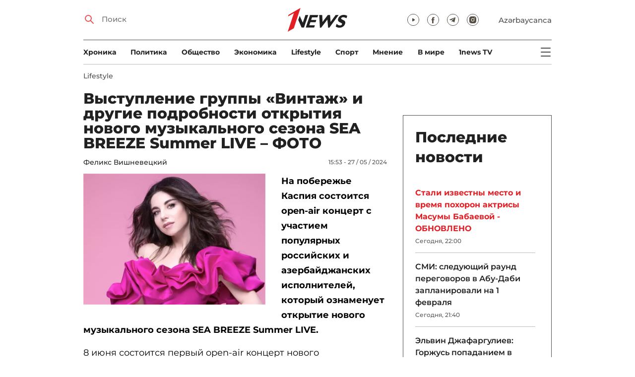

--- FILE ---
content_type: text/html; charset=utf-8
request_url: https://www.google.com/recaptcha/api2/aframe
body_size: 269
content:
<!DOCTYPE HTML><html><head><meta http-equiv="content-type" content="text/html; charset=UTF-8"></head><body><script nonce="R983hC-ZttT0kXqEqBp5Uw">/** Anti-fraud and anti-abuse applications only. See google.com/recaptcha */ try{var clients={'sodar':'https://pagead2.googlesyndication.com/pagead/sodar?'};window.addEventListener("message",function(a){try{if(a.source===window.parent){var b=JSON.parse(a.data);var c=clients[b['id']];if(c){var d=document.createElement('img');d.src=c+b['params']+'&rc='+(localStorage.getItem("rc::a")?sessionStorage.getItem("rc::b"):"");window.document.body.appendChild(d);sessionStorage.setItem("rc::e",parseInt(sessionStorage.getItem("rc::e")||0)+1);localStorage.setItem("rc::h",'1769278413508');}}}catch(b){}});window.parent.postMessage("_grecaptcha_ready", "*");}catch(b){}</script></body></html>

--- FILE ---
content_type: image/svg+xml
request_url: https://1news.az/assets/i/icons.svg?02-03-2021v2
body_size: 6120
content:
<svg width="384" height="106" viewBox="0 0 384 106" fill="none" xmlns="http://www.w3.org/2000/svg">
<rect width="384" height="106" fill="white"/>
<path d="M119.203 54.875H121.961L115.938 61.7578L123.023 71.125H117.477L113.129 65.4453L108.16 71.125H105.398L111.84 63.7617L105.047 54.875H110.734L114.66 60.0664L119.203 54.875ZM118.234 69.4766H119.762L109.902 56.4375H108.262L118.234 69.4766Z" fill="#4F4F4F"/>
<path d="M119.203 54.875H121.961L115.938 61.7578L123.023 71.125H117.477L113.129 65.4453L108.16 71.125H105.398L111.84 63.7617L105.047 54.875H110.734L114.66 60.0664L119.203 54.875ZM118.234 69.4766H119.762L109.902 56.4375H108.262L118.234 69.4766Z" fill="#4F4F4F"/>
<path d="M119.203 74.875H121.961L115.938 81.7578L123.023 91.125H117.477L113.129 85.4453L108.16 91.125H105.398L111.84 83.7617L105.047 74.875H110.734L114.66 80.0664L119.203 74.875ZM118.234 89.4766H119.762L109.902 76.4375H108.262L118.234 89.4766Z" fill="#EB5757"/>
<path d="M10 16C13.3137 16 16 13.3137 16 10C16 6.68629 13.3137 4 10 4C6.68629 4 4 6.68629 4 10C4 13.3137 6.68629 16 10 16Z" stroke="#EB5757" stroke-width="2" stroke-linecap="round" stroke-linejoin="round"/>
<path d="M20 20L15 15" stroke="#EB5757" stroke-width="2" stroke-linecap="round" stroke-linejoin="round"/>
<path d="M10 40C13.3137 40 16 37.3137 16 34C16 30.6863 13.3137 28 10 28C6.68629 28 4 30.6863 4 34C4 37.3137 6.68629 40 10 40Z" stroke="#544D44" stroke-width="2" stroke-linecap="round" stroke-linejoin="round"/>
<path d="M20 44L15 39" stroke="#544D44" stroke-width="2" stroke-linecap="round" stroke-linejoin="round"/>
<path d="M165 3H147C146.448 3 146 3.44772 146 4C146 4.55228 146.448 5 147 5H165C165.552 5 166 4.55228 166 4C166 3.44772 165.552 3 165 3Z" fill="#4F4F4F"/>
<path d="M165 11H147C146.448 11 146 11.4477 146 12C146 12.5523 146.448 13 147 13H165C165.552 13 166 12.5523 166 12C166 11.4477 165.552 11 165 11Z" fill="#4F4F4F"/>
<path d="M165 19H147C146.448 19 146 19.4477 146 20C146 20.5523 146.448 21 147 21H165C165.552 21 166 20.5523 166 20C166 19.4477 165.552 19 165 19Z" fill="#4F4F4F"/>
<path d="M165 27H147C146.448 27 146 27.4477 146 28C146 28.5523 146.448 29 147 29H165C165.552 29 166 28.5523 166 28C166 27.4477 165.552 27 165 27Z" fill="#EB5757"/>
<path d="M165 35H147C146.448 35 146 35.4477 146 36C146 36.5523 146.448 37 147 37H165C165.552 37 166 36.5523 166 36C166 35.4477 165.552 35 165 35Z" fill="#EB5757"/>
<path d="M165 43H147C146.448 43 146 43.4477 146 44C146 44.5523 146.448 45 147 45H165C165.552 45 166 44.5523 166 44C166 43.4477 165.552 43 165 43Z" fill="#EB5757"/>
<path d="M180 46C185.523 46 190 41.5228 190 36C190 30.4772 185.523 26 180 26C174.477 26 170 30.4772 170 36C170 41.5228 174.477 46 180 46Z" stroke="#EB5757" stroke-width="2" stroke-linecap="round" stroke-linejoin="round"/>
<path d="M178 39V33" stroke="#EB5757" stroke-width="2" stroke-linecap="round" stroke-linejoin="round"/>
<path d="M182 39V33" stroke="#EB5757" stroke-width="2" stroke-linecap="round" stroke-linejoin="round"/>
<path d="M180 22C185.523 22 190 17.5228 190 12C190 6.47715 185.523 2 180 2C174.477 2 170 6.47715 170 12C170 17.5228 174.477 22 180 22Z" stroke="#4F4F4F" stroke-width="2" stroke-linecap="round" stroke-linejoin="round"/>
<path d="M178 15V9" stroke="#4F4F4F" stroke-width="2" stroke-linecap="round" stroke-linejoin="round"/>
<path d="M182 15V9" stroke="#4F4F4F" stroke-width="2" stroke-linecap="round" stroke-linejoin="round"/>
<path d="M204 46C209.523 46 214 41.5228 214 36C214 30.4772 209.523 26 204 26C198.477 26 194 30.4772 194 36C194 41.5228 198.477 46 204 46Z" stroke="#EB5757" stroke-width="2" stroke-linecap="round" stroke-linejoin="round"/>
<path d="M202 39V33" stroke="#EB5757" stroke-width="2" stroke-linecap="round" stroke-linejoin="round"/>
<path d="M207 36L202 33" stroke="#EB5757" stroke-width="2" stroke-linecap="round" stroke-linejoin="round"/>
<path d="M207 36L202 39" stroke="#EB5757" stroke-width="2" stroke-linecap="round" stroke-linejoin="round"/>
<path d="M204 22C209.523 22 214 17.5228 214 12C214 6.47715 209.523 2 204 2C198.477 2 194 6.47715 194 12C194 17.5228 198.477 22 204 22Z" stroke="#4F4F4F" stroke-width="2" stroke-linecap="round" stroke-linejoin="round"/>
<path d="M202 15V9" stroke="#4F4F4F" stroke-width="2" stroke-linecap="round" stroke-linejoin="round"/>
<path d="M207 12L202 9" stroke="#4F4F4F" stroke-width="2" stroke-linecap="round" stroke-linejoin="round"/>
<path d="M207 12L202 15" stroke="#4F4F4F" stroke-width="2" stroke-linecap="round" stroke-linejoin="round"/>
<path d="M71.5 12C71.5 18.3513 66.3513 23.5 60 23.5C53.6487 23.5 48.5 18.3513 48.5 12C48.5 5.64873 53.6487 0.5 60 0.5C66.3513 0.5 71.5 5.64873 71.5 12Z" stroke="#544D44"/>
<path fill-rule="evenodd" clip-rule="evenodd" d="M60.7171 19.0909H58.0567V12.8173H56.7273V10.6556H58.0567V9.35792C58.0567 7.59456 58.807 6.54541 60.9399 6.54541H62.7151V8.70784H61.6056C60.7753 8.70784 60.7204 9.00992 60.7204 9.57369L60.7167 10.6556H62.7273L62.492 12.8173H60.7167L60.7171 19.0909Z" fill="#544D44"/>
<path d="M47.5 12C47.5 18.3513 42.3513 23.5 36 23.5C29.6487 23.5 24.5 18.3513 24.5 12C24.5 5.64873 29.6487 0.5 36 0.5C42.3513 0.5 47.5 5.64873 47.5 12Z" stroke="#544D44"/>
<path d="M38.7519 11.1679L35.5547 9.03645C34.8901 8.59341 34 9.0698 34 9.8685V14.1315C34 14.9302 34.8901 15.4066 35.5547 14.9635L38.7519 12.8321C39.3457 12.4362 39.3457 11.5638 38.7519 11.1679Z" fill="#544D44"/>
<path d="M95.5 12C95.5 18.3513 90.3513 23.5 84 23.5C77.6487 23.5 72.5 18.3513 72.5 12C72.5 5.64873 77.6487 0.5 84 0.5C90.3513 0.5 95.5 5.64873 95.5 12Z" stroke="#544D44"/>
<path fill-rule="evenodd" clip-rule="evenodd" d="M88.6506 9.18857C89.1361 8.88224 89.5085 8.3965 89.6833 7.81788C89.2289 8.10223 88.7266 8.30787 88.1908 8.4192C87.7632 7.93701 87.152 7.63635 86.4756 7.63635C85.178 7.63635 84.1265 8.74609 84.1265 10.1147C84.1265 10.309 84.146 10.4983 84.1863 10.6791C82.2339 10.5756 80.5026 9.58992 79.3429 8.08946C79.1405 8.45678 79.0248 8.88224 79.0248 9.33606C79.0248 10.1955 79.4397 10.9542 80.0703 11.3995C79.6851 11.3868 79.3227 11.274 79.0053 11.0897V11.1202C79.0053 12.3214 79.8148 13.3233 80.8912 13.5502C80.6936 13.6084 80.4865 13.6375 80.2714 13.6375C80.1201 13.6375 79.9722 13.6226 79.8296 13.5935C80.1281 14.5777 80.9961 15.2953 82.0248 15.3145C81.22 15.9796 80.2068 16.3753 79.1062 16.3753C78.9166 16.3753 78.729 16.3647 78.5455 16.3413C79.5856 17.044 80.8206 17.4545 82.1478 17.4545C86.4709 17.4545 88.8335 13.6779 88.8335 10.4026C88.8335 10.2948 88.8322 10.1877 88.8275 10.082C89.2867 9.73245 89.686 9.29564 90 8.79856C89.5785 8.99569 89.1253 9.129 88.6506 9.18857Z" fill="#544D44"/>
<path d="M119.5 12C119.5 18.3513 114.351 23.5 108 23.5C101.649 23.5 96.5 18.3513 96.5 12C96.5 5.64873 101.649 0.5 108 0.5C114.351 0.5 119.5 5.64873 119.5 12Z" stroke="#544D44"/>
<mask id="mask0_3611_2323" style="mask-type:luminance" maskUnits="userSpaceOnUse" x="101" y="6" width="12" height="12">
<path d="M113 6H101V18H113V6Z" fill="white"/>
</mask>
<g mask="url(#mask0_3611_2323)">
<path d="M105.708 13.5905L105.51 16.3825C105.794 16.3825 105.917 16.2605 106.064 16.114L107.396 14.8415L110.155 16.862C110.661 17.144 111.017 16.9955 111.154 16.3965L112.965 7.91046C113.126 7.16246 112.695 6.86946 112.202 7.05296L101.557 11.1285C100.83 11.4105 100.841 11.8155 101.433 11.999L104.155 12.8455L110.476 8.88995C110.774 8.69295 111.044 8.80195 110.822 8.99895L105.708 13.5905Z" fill="#544D44"/>
</g>
<path d="M143.5 12C143.5 18.3513 138.351 23.5 132 23.5C125.649 23.5 120.5 18.3513 120.5 12C120.5 5.64873 125.649 0.5 132 0.5C138.351 0.5 143.5 5.64873 143.5 12Z" stroke="#544D44"/>
<mask id="mask1_3611_2323" style="mask-type:luminance" maskUnits="userSpaceOnUse" x="125" y="5" width="14" height="14">
<path d="M139 5H125V19H139V5Z" fill="white"/>
</mask>
<g mask="url(#mask1_3611_2323)">
<path d="M138.984 10.2665C138.973 9.55553 138.964 8.81724 138.773 8.06802C138.554 7.2067 138.12 6.5067 137.485 5.9899C136.829 5.45396 136.003 5.14224 135.098 5.08756C134.114 5.02467 133.099 4.99732 132 5.00006C130.901 4.99732 129.886 5.02467 128.899 5.08482C127.994 5.13951 127.171 5.45123 126.512 5.98717C125.878 6.50396 125.446 7.20397 125.224 8.0653C125.033 8.81452 125.022 9.55279 125.014 10.2637C125.008 10.7778 125.003 11.3821 125 12.0001C125.003 12.6153 125.008 13.2223 125.016 13.7336C125.027 14.4473 125.036 15.1829 125.227 15.9321C125.446 16.7934 125.88 17.4934 126.515 18.0102C127.171 18.5461 127.997 18.8579 128.902 18.9125C129.889 18.9727 130.901 19.0001 132 18.9973C132.046 18.9973 132.093 18.9973 132.139 18.9973C133.187 18.9973 134.155 18.97 135.101 18.9125C136.006 18.8579 136.829 18.5461 137.488 18.0102C138.122 17.4934 138.554 16.7934 138.776 15.9321C138.967 15.1829 138.978 14.4446 138.986 13.7336C138.995 13.2223 139 12.618 139.003 12.0001C138.997 11.3821 138.992 10.7778 138.984 10.2665ZM131.973 15.418C130.089 15.418 128.555 13.884 128.555 12.0001C128.555 10.1161 130.089 8.5821 131.973 8.5821C133.857 8.5821 135.391 10.1161 135.391 12.0001C135.391 13.884 133.857 15.418 131.973 15.418ZM135.773 9.12896C135.32 9.12896 134.953 8.76255 134.953 8.30865C134.953 7.85474 135.32 7.48834 135.773 7.48834C136.227 7.48834 136.594 7.85474 136.594 8.30865C136.594 8.76255 136.227 9.12896 135.773 9.12896ZM134.297 12.0001C134.297 13.2825 133.255 14.3243 131.973 14.3243C130.69 14.3243 129.648 13.2825 129.648 12.0001C129.648 10.7176 130.69 9.67585 131.973 9.67585C133.255 9.67585 134.297 10.7176 134.297 12.0001Z" fill="#544D44"/>
</g>
<path d="M71.5 36C71.5 42.3513 66.3513 47.5 60 47.5C53.6487 47.5 48.5 42.3513 48.5 36C48.5 29.6487 53.6487 24.5 60 24.5C66.3513 24.5 71.5 29.6487 71.5 36Z" stroke="#EB5757"/>
<path fill-rule="evenodd" clip-rule="evenodd" d="M60.7171 43.0909H58.0567V36.8174H56.7273V34.6557H58.0567V33.358C58.0567 31.5946 58.807 30.5455 60.9399 30.5455H62.7151V32.7079H61.6056C60.7753 32.7079 60.7204 33.01 60.7204 33.5737L60.7167 34.6557H62.7273L62.492 36.8174H60.7167L60.7171 43.0909Z" fill="#EB5757"/>
<path d="M47.5 36C47.5 42.3513 42.3513 47.5 36 47.5C29.6487 47.5 24.5 42.3513 24.5 36C24.5 29.6487 29.6487 24.5 36 24.5C42.3513 24.5 47.5 29.6487 47.5 36Z" stroke="#EB5757"/>
<path d="M38.7519 35.1679L35.5547 33.0365C34.8901 32.5934 34 33.0698 34 33.8685V38.1315C34 38.9302 34.8901 39.4066 35.5547 38.9635L38.7519 36.8321C39.3457 36.4362 39.3457 35.5638 38.7519 35.1679Z" fill="#EB5757"/>
<path d="M95.5 36C95.5 42.3513 90.3513 47.5 84 47.5C77.6487 47.5 72.5 42.3513 72.5 36C72.5 29.6487 77.6487 24.5 84 24.5C90.3513 24.5 95.5 29.6487 95.5 36Z" stroke="#EB5757"/>
<path fill-rule="evenodd" clip-rule="evenodd" d="M88.6506 33.1886C89.1361 32.8823 89.5085 32.3965 89.6833 31.8179C89.2289 32.1022 88.7266 32.3079 88.1908 32.4192C87.7632 31.937 87.152 31.6364 86.4756 31.6364C85.178 31.6364 84.1265 32.7461 84.1265 34.1147C84.1265 34.309 84.146 34.4983 84.1863 34.6791C82.2339 34.5756 80.5026 33.5899 79.3429 32.0895C79.1405 32.4568 79.0248 32.8823 79.0248 33.3361C79.0248 34.1955 79.4397 34.9542 80.0703 35.3996C79.6851 35.3868 79.3227 35.274 79.0053 35.0897V35.1202C79.0053 36.3214 79.8148 37.3233 80.8912 37.5502C80.6936 37.6084 80.4865 37.6375 80.2714 37.6375C80.1201 37.6375 79.9722 37.6226 79.8296 37.5935C80.1281 38.5777 80.9961 39.2953 82.0248 39.3145C81.22 39.9796 80.2068 40.3753 79.1062 40.3753C78.9166 40.3753 78.729 40.3647 78.5455 40.3413C79.5856 41.044 80.8206 41.4545 82.1478 41.4545C86.4709 41.4545 88.8335 37.6779 88.8335 34.4026C88.8335 34.2948 88.8322 34.1877 88.8275 34.082C89.2867 33.7325 89.686 33.2957 90 32.7986C89.5785 32.9957 89.1253 33.129 88.6506 33.1886Z" fill="#EB5757"/>
<path d="M119.5 36C119.5 42.3513 114.351 47.5 108 47.5C101.649 47.5 96.5 42.3513 96.5 36C96.5 29.6487 101.649 24.5 108 24.5C114.351 24.5 119.5 29.6487 119.5 36Z" stroke="#EB5757"/>
<mask id="mask2_3611_2323" style="mask-type:luminance" maskUnits="userSpaceOnUse" x="101" y="30" width="12" height="12">
<path d="M113 30H101V42H113V30Z" fill="white"/>
</mask>
<g mask="url(#mask2_3611_2323)">
<path d="M105.708 37.5905L105.51 40.3825C105.794 40.3825 105.917 40.2605 106.064 40.114L107.396 38.8415L110.155 40.862C110.661 41.144 111.017 40.9955 111.154 40.3965L112.965 31.9105C113.126 31.1625 112.695 30.8695 112.202 31.053L101.557 35.1285C100.83 35.4105 100.841 35.8155 101.433 35.999L104.155 36.8455L110.476 32.89C110.774 32.693 111.044 32.802 110.822 32.999L105.708 37.5905Z" fill="#EB5757"/>
</g>
<path d="M143.5 36C143.5 42.3513 138.351 47.5 132 47.5C125.649 47.5 120.5 42.3513 120.5 36C120.5 29.6487 125.649 24.5 132 24.5C138.351 24.5 143.5 29.6487 143.5 36Z" stroke="#EB5757"/>
<mask id="mask3_3611_2323" style="mask-type:luminance" maskUnits="userSpaceOnUse" x="125" y="29" width="14" height="14">
<path d="M139 29H125V43H139V29Z" fill="white"/>
</mask>
<g mask="url(#mask3_3611_2323)">
<path d="M138.984 34.2665C138.973 33.5555 138.964 32.8172 138.773 32.068C138.554 31.2067 138.12 30.5067 137.485 29.9899C136.829 29.454 136.003 29.1422 135.098 29.0876C134.114 29.0247 133.099 28.9973 132 29.0001C130.901 28.9973 129.886 29.0247 128.899 29.0848C127.994 29.1395 127.171 29.4512 126.512 29.9872C125.878 30.504 125.446 31.204 125.224 32.0653C125.033 32.8145 125.022 33.5528 125.014 34.2637C125.008 34.7778 125.003 35.3821 125 36C125.003 36.6153 125.008 37.2223 125.016 37.7336C125.027 38.4473 125.036 39.1829 125.227 39.9321C125.446 40.7934 125.88 41.4934 126.515 42.0102C127.171 42.5461 127.997 42.8579 128.902 42.9125C129.889 42.9727 130.901 43 132 42.9973C132.046 42.9973 132.093 42.9973 132.139 42.9973C133.187 42.9973 134.155 42.97 135.101 42.9125C136.006 42.8579 136.829 42.5461 137.488 42.0102C138.122 41.4934 138.554 40.7934 138.776 39.9321C138.967 39.1829 138.978 38.4446 138.986 37.7336C138.995 37.2223 139 36.618 139.003 36C138.997 35.3821 138.992 34.7778 138.984 34.2665ZM131.973 39.418C130.089 39.418 128.555 37.884 128.555 36C128.555 34.1161 130.089 32.5821 131.973 32.5821C133.857 32.5821 135.391 34.1161 135.391 36C135.391 37.884 133.857 39.418 131.973 39.418ZM135.773 33.129C135.32 33.129 134.953 32.7626 134.953 32.3086C134.953 31.8547 135.32 31.4883 135.773 31.4883C136.227 31.4883 136.594 31.8547 136.594 32.3086C136.594 32.7626 136.227 33.129 135.773 33.129ZM134.297 36C134.297 37.2825 133.255 38.3243 131.973 38.3243C130.69 38.3243 129.648 37.2825 129.648 36C129.648 34.7176 130.69 33.6758 131.973 33.6758C133.255 33.6758 134.297 34.7176 134.297 36Z" fill="#EB5757"/>
</g>
<path d="M235.071 41.6568L222.343 28.9289C221.953 28.5384 221.319 28.5384 220.929 28.9289C220.538 29.3194 220.538 29.9526 220.929 30.3431L233.657 43.071C234.047 43.4616 234.68 43.4616 235.071 43.071C235.462 42.6805 235.462 42.0474 235.071 41.6568Z" fill="#EB5757"/>
<path d="M233.657 28.929L220.929 41.6569C220.539 42.0474 220.539 42.6806 220.929 43.0711C221.32 43.4616 221.953 43.4616 222.343 43.0711L235.071 30.3432C235.462 29.9527 235.462 29.3195 235.071 28.929C234.681 28.5385 234.048 28.5385 233.657 28.929Z" fill="#EB5757"/>
<path d="M235.071 17.6568L222.343 4.92891C221.953 4.53838 221.319 4.53838 220.929 4.92891C220.538 5.31943 220.538 5.9526 220.929 6.34312L233.657 19.071C234.047 19.4616 234.68 19.4616 235.071 19.071C235.462 18.6805 235.462 18.0474 235.071 17.6568Z" fill="#4F4F4F"/>
<path d="M233.657 4.92899L220.929 17.6569C220.539 18.0474 220.539 18.6806 220.929 19.0711C221.32 19.4616 221.953 19.4616 222.343 19.0711L235.071 6.3432C235.462 5.95267 235.462 5.31951 235.071 4.92899C234.681 4.53846 234.048 4.53846 233.657 4.92899Z" fill="#4F4F4F"/>
<path fill-rule="evenodd" clip-rule="evenodd" d="M256.522 17.7557L250.975 12.4073C250.742 12.1822 250.742 11.8184 250.975 11.5927L256.522 6.24429C256.86 5.91857 257.409 5.91857 257.747 6.24429C258.084 6.57002 258.084 7.09866 257.747 7.42438L253.001 12.0003L257.747 16.575C258.084 16.9013 258.084 17.43 257.747 17.7557C257.409 18.0814 256.86 18.0814 256.522 17.7557Z" fill="#212121"/>
<path fill-rule="evenodd" clip-rule="evenodd" d="M251.722 17.7557L246.175 12.4073C245.942 12.1822 245.942 11.8184 246.175 11.5927L251.722 6.24429C252.06 5.91857 252.609 5.91857 252.947 6.24429C253.284 6.57002 253.284 7.09866 252.947 7.42438L248.201 12.0003L252.947 16.575C253.284 16.9013 253.284 17.43 252.947 17.7557C252.609 18.0814 252.06 18.0814 251.722 17.7557Z" fill="#212121"/>
<path fill-rule="evenodd" clip-rule="evenodd" d="M256.522 41.7557L250.975 36.4073C250.742 36.1822 250.742 35.8184 250.975 35.5927L256.522 30.2443C256.86 29.9186 257.409 29.9186 257.747 30.2443C258.084 30.57 258.084 31.0987 257.747 31.4244L253.001 36.0003L257.747 40.575C258.084 40.9013 258.084 41.43 257.747 41.7557C257.409 42.0814 256.86 42.0814 256.522 41.7557Z" fill="#EB5757"/>
<path fill-rule="evenodd" clip-rule="evenodd" d="M251.722 41.7557L246.175 36.4073C245.942 36.1822 245.942 35.8184 246.175 35.5927L251.722 30.2443C252.06 29.9186 252.609 29.9186 252.947 30.2443C253.284 30.57 253.284 31.0987 252.947 31.4244L248.201 36.0003L252.947 40.575C253.284 40.9013 253.284 41.43 252.947 41.7557C252.609 42.0814 252.06 42.0814 251.722 41.7557Z" fill="#EB5757"/>
<path fill-rule="evenodd" clip-rule="evenodd" d="M278.122 17.7557L272.575 12.4073C272.342 12.1822 272.342 11.8184 272.575 11.5927L278.122 6.24429C278.46 5.91857 279.009 5.91857 279.347 6.24429C279.684 6.57002 279.684 7.09866 279.347 7.42438L274.601 12.0003L279.347 16.575C279.684 16.9013 279.684 17.43 279.347 17.7557C279.009 18.0814 278.46 18.0814 278.122 17.7557Z" fill="#212121"/>
<path fill-rule="evenodd" clip-rule="evenodd" d="M353.756 9.87778L348.407 15.4248C348.182 15.6585 347.818 15.6585 347.593 15.4248L342.244 9.87778C341.919 9.54038 341.919 8.99143 342.244 8.65343C342.57 8.31604 343.099 8.31604 343.424 8.65343L348 13.3986L352.575 8.65343C352.901 8.31604 353.43 8.31604 353.756 8.65343C354.081 8.99143 354.081 9.54038 353.756 9.87778Z" fill="#212121"/>
<path fill-rule="evenodd" clip-rule="evenodd" d="M366.244 14.1223L371.593 8.57531C371.818 8.34159 372.182 8.34159 372.407 8.57531L377.756 14.1223C378.081 14.4597 378.081 15.0086 377.756 15.3466C377.43 15.684 376.901 15.684 376.576 15.3466L372 10.6015L367.425 15.3466C367.099 15.684 366.57 15.684 366.244 15.3466C365.919 15.0086 365.919 14.4597 366.244 14.1223Z" fill="#212121"/>
<path fill-rule="evenodd" clip-rule="evenodd" d="M278.122 41.7557L272.575 36.4073C272.342 36.1822 272.342 35.8184 272.575 35.5927L278.122 30.2443C278.46 29.9186 279.009 29.9186 279.347 30.2443C279.684 30.57 279.684 31.0987 279.347 31.4244L274.601 36.0003L279.347 40.575C279.684 40.9013 279.684 41.43 279.347 41.7557C279.009 42.0814 278.46 42.0814 278.122 41.7557Z" fill="#EB5757"/>
<path fill-rule="evenodd" clip-rule="evenodd" d="M297.878 17.7557L303.425 12.4073C303.658 12.1822 303.658 11.8184 303.425 11.5927L297.878 6.24429C297.54 5.91857 296.991 5.91857 296.653 6.24429C296.316 6.57002 296.316 7.09866 296.653 7.42438L301.398 12.0003L296.653 16.575C296.316 16.9013 296.316 17.43 296.653 17.7557C296.991 18.0814 297.54 18.0814 297.878 17.7557Z" fill="#212121"/>
<path fill-rule="evenodd" clip-rule="evenodd" d="M297.878 41.7557L303.425 36.4073C303.658 36.1822 303.658 35.8184 303.425 35.5927L297.878 30.2443C297.54 29.9186 296.991 29.9186 296.653 30.2443C296.316 30.57 296.316 31.0987 296.653 31.4244L301.398 36.0003L296.653 40.575C296.316 40.9013 296.316 41.43 296.653 41.7557C296.991 42.0814 297.54 42.0814 297.878 41.7557Z" fill="#EB5757"/>
<path fill-rule="evenodd" clip-rule="evenodd" d="M319.478 17.7557L325.025 12.4073C325.258 12.1822 325.258 11.8184 325.025 11.5927L319.478 6.24429C319.14 5.91857 318.591 5.91857 318.253 6.24429C317.916 6.57002 317.916 7.09866 318.253 7.42438L322.999 12.0003L318.253 16.575C317.916 16.9013 317.916 17.43 318.253 17.7557C318.591 18.0814 319.14 18.0814 319.478 17.7557Z" fill="#212121"/>
<path fill-rule="evenodd" clip-rule="evenodd" d="M324.278 17.7557L329.825 12.4073C330.058 12.1822 330.058 11.8184 329.825 11.5927L324.278 6.24429C323.94 5.91857 323.391 5.91857 323.053 6.24429C322.716 6.57002 322.716 7.09866 323.053 7.42438L327.799 12.0003L323.053 16.575C322.716 16.9013 322.716 17.43 323.053 17.7557C323.391 18.0814 323.94 18.0814 324.278 17.7557Z" fill="#212121"/>
<path fill-rule="evenodd" clip-rule="evenodd" d="M319.478 41.7557L325.025 36.4073C325.258 36.1822 325.258 35.8184 325.025 35.5927L319.478 30.2443C319.14 29.9186 318.591 29.9186 318.253 30.2443C317.916 30.57 317.916 31.0987 318.253 31.4244L322.999 36.0003L318.253 40.575C317.916 40.9013 317.916 41.43 318.253 41.7557C318.591 42.0814 319.14 42.0814 319.478 41.7557Z" fill="#EB5757"/>
<path fill-rule="evenodd" clip-rule="evenodd" d="M324.278 41.7557L329.825 36.4073C330.058 36.1822 330.058 35.8184 329.825 35.5927L324.278 30.2443C323.94 29.9186 323.391 29.9186 323.053 30.2443C322.716 30.57 322.716 31.0987 323.053 31.4244L327.799 36.0003L323.053 40.575C322.716 40.9013 322.716 41.43 323.053 41.7557C323.391 42.0814 323.94 42.0814 324.278 41.7557Z" fill="#EB5757"/>
<path d="M52.8707 73.5213C55.5715 75.0541 55.5715 78.9459 52.8707 80.4788L20.7244 98.7239C18.0579 100.237 14.75 98.3112 14.75 95.2451V58.7549C14.75 55.6888 18.0579 53.7627 20.7244 55.2761L52.8707 73.5213Z" fill="#DDDDDD"/>
<mask id="mask4_3611_2323" style="mask-type:alpha" maskUnits="userSpaceOnUse" x="64" y="73" width="20" height="20">
<path d="M84 73H64V93H84V73Z" fill="#C4C4C4"/>
</mask>
<g mask="url(#mask4_3611_2323)">
<path d="M73.9 75C69.6 75 66.1 78.5 66.1 82.8C66.1 84.1 66.4 85.4 67.1 86.5L66 90.7L70.2 89.6C71.3 90.2 72.6 90.5 73.9 90.5C78.2 90.5 81.7 87 81.7 82.7C81.7 78.5 78.2 75 73.9 75ZM78 85.4C77.7 86 77.1 86.4 76.4 86.6C75.8 86.7 75.3 86.5 74.7 86.3C74.2 86.1 73.7 85.9 73.2 85.6C72.3 85 71.5 84.3 70.8 83.4C70.6 83.1 70.4 82.9 70.3 82.6C70.1 82.2 69.9 81.8 69.8 81.4C69.8 81.2 69.7 81 69.7 80.9C69.7 80.3 69.9 79.6 70.5 79.2C70.8 79 71.2 78.9 71.6 79C72 79.2 72.2 79.7 72.3 80.1C72.4 80.4 72.6 80.8 72.5 81.1C72.4 81.4 72.2 81.7 72 81.9C71.9 82.1 71.8 82.2 72 82.4C72.7 83.5 73.6 84.3 74.8 84.8C75 84.9 75.1 84.8 75.2 84.7C75.4 84.4 75.6 83.9 75.9 83.8C76.3 83.6 76.8 83.9 77.1 84.1C77.4 84.3 78 84.5 78.1 84.9C78.2 85 78.1 85.2 78 85.4Z" fill="#EB5757"/>
</g>
<mask id="mask5_3611_2323" style="mask-type:alpha" maskUnits="userSpaceOnUse" x="124" y="73" width="20" height="20">
<path d="M144 73H124V93H144V73Z" fill="#C4C4C4"/>
</mask>
<g mask="url(#mask5_3611_2323)">
<path d="M126.163 82.6524L137.163 78.1524C138.263 77.6524 141.963 76.1524 141.963 76.1524C141.963 76.1524 143.663 75.4524 143.563 77.0524C143.563 77.7524 143.163 80.0524 142.763 82.5524L141.563 89.9524C141.563 89.9524 141.463 91.0524 140.663 91.2524C139.863 91.4524 138.563 90.5524 138.263 90.3524C138.063 90.2524 134.763 88.0524 133.463 87.0524C133.163 86.7524 132.763 86.1524 133.463 85.5524C135.163 83.9524 137.163 82.0524 138.463 80.8524C139.063 80.2524 139.563 78.9524 137.263 80.5524L130.563 85.0524C130.563 85.0524 129.763 85.5524 128.363 85.0524C126.963 84.6524 125.263 84.0524 125.263 84.0524C125.263 84.0524 124.263 83.4524 126.163 82.6524Z" fill="#EB5757"/>
</g>
<mask id="mask6_3611_2323" style="mask-type:alpha" maskUnits="userSpaceOnUse" x="84" y="73" width="20" height="20">
<path d="M104 73H84V93H104V73Z" fill="#C4C4C4"/>
</mask>
<g mask="url(#mask6_3611_2323)">
<path d="M97.6 83.6L98.1 80.5H95.1V78.5C95.1 77.7 95.5 76.8 96.8 76.8H98.1V74.2C98.1 74.2 96.9 74 95.7 74C93.3 74 91.7 75.5 91.7 78.1V80.4H89V83.5H91.7V90.9H95V83.5H97.6V83.6Z" fill="#EB5757"/>
</g>
<mask id="mask7_3611_2323" style="mask-type:alpha" maskUnits="userSpaceOnUse" x="64" y="53" width="20" height="20">
<path d="M84 53H64V73H84V53Z" fill="#C4C4C4"/>
</mask>
<g mask="url(#mask7_3611_2323)">
<path d="M73.9 55C69.6 55 66.1 58.5 66.1 62.8C66.1 64.1 66.4 65.4 67.1 66.5L66 70.7L70.2 69.6C71.3 70.2 72.6 70.5 73.9 70.5C78.2 70.5 81.7 67 81.7 62.7C81.7 58.5 78.2 55 73.9 55ZM78 65.4C77.7 66 77.1 66.4 76.4 66.6C75.8 66.7 75.3 66.5 74.7 66.3C74.2 66.1 73.7 65.9 73.2 65.6C72.3 65 71.5 64.3 70.8 63.4C70.6 63.1 70.4 62.9 70.3 62.6C70.1 62.2 69.9 61.8 69.8 61.4C69.8 61.2 69.7 61 69.7 60.9C69.7 60.3 69.9 59.6 70.5 59.2C70.8 59 71.2 58.9 71.6 59C72 59.2 72.2 59.7 72.3 60.1C72.4 60.4 72.6 60.8 72.5 61.1C72.4 61.4 72.2 61.7 72 61.9C71.9 62.1 71.8 62.2 72 62.4C72.7 63.5 73.6 64.3 74.8 64.8C75 64.9 75.1 64.8 75.2 64.7C75.4 64.4 75.6 63.9 75.9 63.8C76.3 63.6 76.8 63.9 77.1 64.1C77.4 64.3 78 64.5 78.1 64.9C78.2 65 78.1 65.2 78 65.4Z" fill="#4F4F4F"/>
</g>
<mask id="mask8_3611_2323" style="mask-type:alpha" maskUnits="userSpaceOnUse" x="124" y="53" width="20" height="20">
<path d="M144 53H124V73H144V53Z" fill="#C4C4C4"/>
</mask>
<g mask="url(#mask8_3611_2323)">
<path d="M126.163 62.6524L137.163 58.1524C138.263 57.6524 141.963 56.1524 141.963 56.1524C141.963 56.1524 143.663 55.4524 143.563 57.0524C143.563 57.7524 143.163 60.0524 142.763 62.5524L141.563 69.9524C141.563 69.9524 141.463 71.0524 140.663 71.2524C139.863 71.4524 138.563 70.5524 138.263 70.3524C138.063 70.2524 134.763 68.0524 133.463 67.0524C133.163 66.7524 132.763 66.1524 133.463 65.5524C135.163 63.9524 137.163 62.0524 138.463 60.8524C139.063 60.2524 139.563 58.9524 137.263 60.5524L130.563 65.0524C130.563 65.0524 129.763 65.5524 128.363 65.0524C126.963 64.6524 125.263 64.0524 125.263 64.0524C125.263 64.0524 124.263 63.4524 126.163 62.6524Z" fill="#4F4F4F"/>
</g>
<mask id="mask9_3611_2323" style="mask-type:alpha" maskUnits="userSpaceOnUse" x="84" y="53" width="20" height="20">
<path d="M104 53H84V73H104V53Z" fill="#C4C4C4"/>
</mask>
<g mask="url(#mask9_3611_2323)">
<path d="M97.6 63.6L98.1 60.5H95.1V58.5C95.1 57.7 95.5 56.8 96.8 56.8H98.1V54.2C98.1 54.2 96.9 54 95.7 54C93.3 54 91.7 55.5 91.7 58.1V60.4H89V63.5H91.7V70.9H95V63.5H97.6V63.6Z" fill="#4F4F4F"/>
</g>
<path d="M169.7 58.5C169.5 58.3 165.1 53 159.5 53C153.9 53 149.5 58.2 149.3 58.5L149 58.9L149.3 59.3C149.5 59.5 153.9 64.8 159.5 64.8C165.1 64.8 169.5 59.6 169.7 59.3L170 58.9L169.7 58.5ZM159.5 63.4C157 63.4 155 61.4 155 58.9C155 56.4 157 54.4 159.5 54.4C162 54.4 164 56.4 164 58.9C164 61.4 162 63.4 159.5 63.4ZM150.7 58.9C151.3 58.2 152.8 56.8 154.7 55.7C154.1 56.6 153.8 57.7 153.8 58.9C153.8 60.1 154.1 61.1 154.7 62.1C152.8 61 151.4 59.6 150.7 58.9ZM164.3 62.1C164.9 61.2 165.2 60.1 165.2 58.9C165.2 57.7 164.9 56.7 164.3 55.7C166.2 56.8 167.6 58.2 168.3 58.9C167.7 59.6 166.2 61 164.3 62.1Z" fill="#4F4F4F"/>
<path d="M159.5 56.2C158 56.2 156.8 57.4 156.8 58.9C156.8 60.4 158 61.5999 159.5 61.5999C161 61.5999 162.2 60.4 162.2 58.9C162.2 57.4 161 56.2 159.5 56.2Z" fill="#4F4F4F"/>
</svg>
